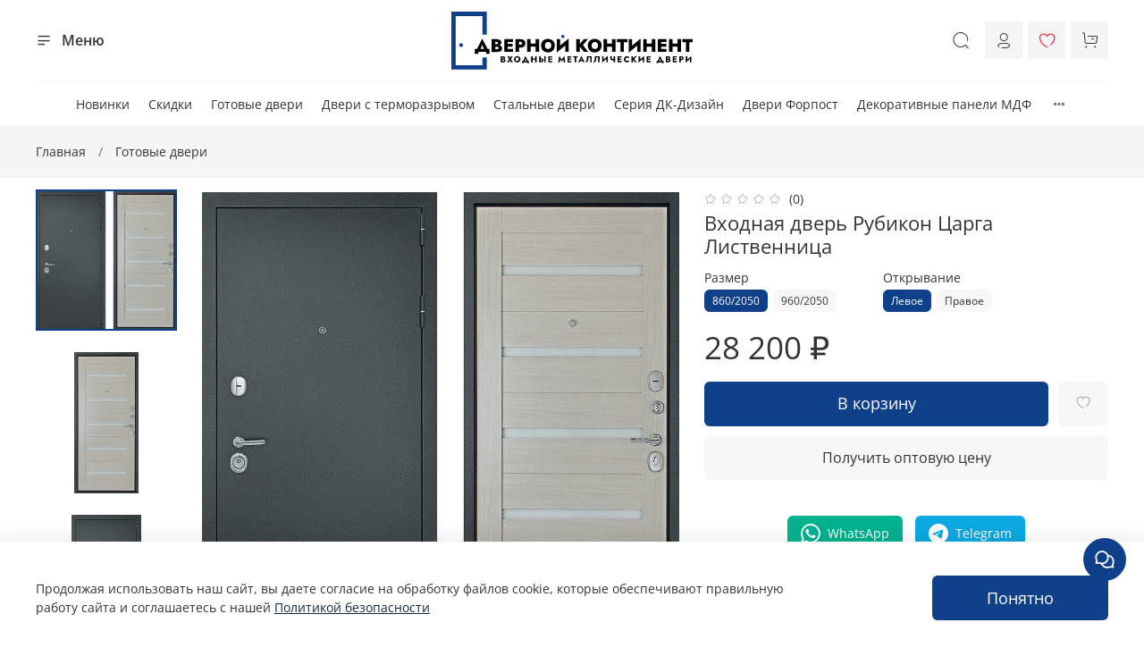

--- FILE ---
content_type: text/css
request_url: https://static.insales-cdn.com/assets/1/5768/4044424/1761635176/custom.css
body_size: 2338
content:
/* Стили для десктопной версии */

@media (min-width: 768px) {
  header {
    top: 0;
    left: 0;
    right: 0;
    z-index: 999;
  }
  .hidden {
    display: none;
  }
}

span.header__logo {
    min-width:220px;
}

.widget-type_system_widget_v4_header_11 .menu__item {
	margin-left: 5px;
}


div.header__area-controls > a.header__control-btn.header__favorite {
    color: red;
    background: #f5f5f5;
}
.header__control-btn, .widget-type_system_widget_v4_header_11 .header__search {
    background: #f5f5f5;
    border-radius: 0px;
  	margin-left: 10px;
}

.widget-type_system_widget_v4_special_products_tabs_9 .favorites_btn:before, .widget-type_system_widget_v4_special_products_tabs_9 .favorites_btn:hover:before 
{
	border-radius:0;
}
.favorites_btn.favorites-added .icon-favorites-f {
	color:red;
}
.widget-type_system_widget_v4_product_3 .favorites_btn.favorites-added {
    color: #ff000c;
}

.widget-type_system_widget_v4_product_3 .product .option-selector .option-value.is-span.is-active.is-span {
	background: var(--color-btn-bg);
    border-color: var(--color-btn-bg);
    color: var(--color-btn-color);
}

.banner-list__item .banner-list__item-text {
	text-align: center;
}

.banner-top__item .banner-top__item-image img {
	min-height: 24px;
    background-size: cover;
    width: auto;
}
.slider_svg_color {
  fill: #ff000c;
}

.blockMessage {
  display:flex;
  flex-flow: row wrap;
  justify-content: center;
  margin-top: 15px;
}
.blockMessageWA {
  align-items: center;
  background: #00b290;
  margin-right: 1rem;
  margin-bottom: 1rem;
}
.blockMessageTG {
  align-items: center;
  background: #0ca9e3;
}

.blockMessageWA svg, .blockMessageTG svg {
  width: 22px;
  height: 22px;
}

.popup {
  position: fixed;
  top: 0;
  left: 0;
  width: 100%;
  height: 100%;
  background-color: rgba(0, 0, 0, 0.5);
  z-index: 9999;
  display: none;
}

.popup__content {
  position: absolute;
  top: 0;
  left: 0;
  width: 100%;
  height: 100%;
  background-color: white;
  padding: 20px;
  overflow: auto;
}

.popup__close {
  position: absolute;
  top: 10px;
  right: 10px;
  font-size: 30px;
  font-weight: bold;
  color: #999;
  cursor: pointer;
}

.text-center {
    text-align: center!important;
}
.container {
    --bs-gutter-x: 1.5rem;
    --bs-gutter-y: 0;
    width: 100%;
    padding-right: calc(var(--bs-gutter-x) * .5);
    padding-left: calc(var(--bs-gutter-x) * .5);
    margin-right: auto;
    margin-left: auto;
}
@media (min-width: 1400px)
.container, .container-lg, .container-md, .container-sm, .container-xl, .container-xxl {
    max-width: 1320px;
}

.row {
    --bs-gutter-x: 1.5rem;
    --bs-gutter-y: 0;
    display: flex;
    flex-wrap: wrap;
    margin-top: calc(-1 * var(--bs-gutter-y));
    margin-right: calc(-.5 * var(--bs-gutter-x));
    margin-left: calc(-.5 * var(--bs-gutter-x));
}

.row-cols-2>* {
    flex: 0 0 auto;
    width: 50%;
  	max-height: 630px;
}
@media (max-height: 700px) {
  .row-cols-2 > * {
    max-height: 500px;
  }
}


/* Позиционирование предзаказа */
.widget-type_system_widget_v4_preorder_1.layout {
	z-index: 99999;
}

/* Фильтр */
form.filter {
  z-index: 9999 !important;
}


/* Стили для печати каталога */
@media print {
	html, body  {
		height: 297mm;
		width: 210mm;
	}
  	*, *:before, *:after { 
		color: #000;
		box-shadow: none;
		text-shadow: none;
	}
  @page {
	margin: 12mm 10mm 10mm 10mm;
  }

header,
div.widget-type_system_widget_v4_header_11,
div.widget-type_system_widget_v4_cart_fixed_button_1,
section.page_section_top,
div.widget-type_system_widget_v4_page_title_1,
div.widget-type_system_widget_v4_filter_sort_2,
div.product-preview__description,
div.widget-type_system_widget_v4_infinity_products_button_1,
div.widget-type_system_widget_v4_pagination_3,
div.widget-type_system_widget_v4_collection_description_1,
footer,
span.favorites_btn,
div.stickers,
div.widget-type_system_widget_v4_bottom_navigation_bar_1,
div.widget-type_system_widget_v4_button_on_top_1 {
  display: none;
}

  /* Отступ вниз от логотипа */
  div.header__area-logo {
    margin-bottom: 0px;
  }

  /* Размер шрифта цены */
  .widget-type_system_widget_v4_catalog_2 .product-preview__price-cur {
    font-size: 1rem;
  }
  .widget-type_system_widget_v4_catalog_2 .product-preview__title {
    font-size: 1rem;
  }

  /* Разрешить перенос текста */
  .catalog {
    word-wrap: break-word;
  }
  
  /* Убрать рамки у элементов */
  .catalog-list {
    border: none;
    --catalog-grid-list-min-width: 55mm;
    --catalog-grid-list-row-gap: 0rem;
  }
  
  /* Не обрезать элементы при переносе на новую страницу */
  form, .product-preview__content {
    page-break-inside: avoid;
  }
}

// Старт. Всплывающее окно для юр лиц
#partnersBanner {
  display: none;
}

#partnersBanner .partnersBanner-overlay {
  align-items: center;
  background: rgba(0, 0, 0, 0.5);
  /* Полупрозрачная подложка */
  bottom: 0;
  display: grid;
  left: 0;
  margin: auto;
  max-width: 100%;
  overflow-x: hidden;
  overflow-y: auto;
  position: fixed;
  right: 0;
  top: 0;
  width: 100%;
  z-index: 9999;
  -webkit-overflow-scrolling: touch;
}

#partnersBanner .partnersBanner-content {
  background: white;
  box-shadow: 0 4px 10px rgba(0, 0, 0, 0.2);
  border-radius: 12px;
  display: flex;
  flex-direction: column;
  margin: 0 auto;
  max-width: 492px;
  position: relative;
  width: 100%;
  animation: modalFadeIn 0.3s ease-out;
  /* Плавное появление */
}

/* Для мобильных устройств (адаптация) */
@media (max-width: 768px) {
  #partnersBanner .partnersBanner-content {
    width: 100%;
    /* На мобильных окно занимает всю ширину */
    height: 100%;
    /* Высота на весь экран */
    max-width: none;
    /* Убираем ограничения по ширине */
    max-height: none;
    /* Убираем ограничения по высоте */
    border-radius: 0;
    /* Убираем скругления */
  }
}

/* Анимация появления */
@keyframes modalFadeIn {
  from {
    opacity: 0;
    transform: scale(0.95);
    /* Уменьшенное состояние */
  }

  to {
    opacity: 1;
    transform: scale(1);
    /* Нормальное состояние */
  }
}

#partnersBanner .partnersBanner-close {
  position: absolute;
  top: 10px;
  right: 10px;
  background: none;
  border: none;
  font-size: 2rem;
  cursor: pointer;
}

// Конец. Всплывающее окно для юр лиц

// Кнопки в шапке
div.header__area-controls > a.header__control-btn.header__cabinet {
    border-radius: 8px !important;
}
// Конец. Кнопки в шапке


--- FILE ---
content_type: image/svg+xml
request_url: https://static.insales-cdn.com/files/1/5626/26580474/original/logo__1_.svg
body_size: 2537
content:
<svg version="1.1" id="logo" xmlns="http://www.w3.org/2000/svg" x="0" y="0" viewBox="0 0 253.9 60.7" style="enable-background:new 0 0 253.9 60.7" xml:space="preserve">
  <style>
    .st0{fill:#10408b}.st1{enable-background:new}
  </style>
  <g id="Слой_2_1_">
    <g id="Layer_1">
      <path class="st0" d="M37.3 60.7H0V0h37.3v24.1h-4.6V4.6H4.6v51.5h28.1v-8.2h4.6z"/>
      <path class="st0" d="M10.3 37c-1.1 0-2.1-.9-2.1-2s.9-2.1 2-2.1 2.1.9 2.1 2v.1c0 1.1-.9 2-2 2zM117.3 27.7c-.9 0-1.7-.7-1.7-1.7s.7-1.7 1.7-1.7c.9 0 1.7.7 1.7 1.7s-.7 1.7-1.7 1.7z"/>
      <path d="M53.2 49.2h1c.2 0 .3 0 .4-.1.1-.1.2-.1.3-.2s.1-.2.1-.4-.1-.4-.2-.5-.3-.2-.6-.2h-.6v3.9h.8c.2 0 .4 0 .5-.1.2-.1.3-.1.4-.3.1-.1.1-.3.1-.5 0-.1 0-.2-.1-.3s-.1-.2-.2-.2c-.1-.1-.2-.1-.3-.1h-1.6v-.8h1.3c.3 0 .6 0 .9.1s.5.2.8.3c.2.1.4.3.6.6.1.2.2.5.2.8 0 .4-.1.8-.3 1-.2.3-.5.4-.9.6-.3.1-.8.2-1.3.2H52v-6.3h2.3c.4 0 .8.1 1.2.2.3.1.6.3.8.5s.3.5.3.9c0 .3-.1.6-.3.8s-.5.4-.8.5-.7.2-1.2.2h-1.2v-.6h.1zM64.6 46.7l-2 3.1 2.1 3.2h-1.9l-1.2-2.1-1.1 2.1h-1.9l2.2-3.2-1.9-3.1h1.9l1 1.8 1-1.8h1.8zM66.2 48.5c.2-.4.4-.8.7-1 .3-.3.7-.5 1.1-.7s.9-.2 1.3-.2c.5 0 .9.1 1.3.2.4.2.8.4 1.1.7.3.3.5.6.7 1s.3.8.3 1.3-.1.9-.2 1.3c-.2.4-.4.8-.7 1.1-.3.3-.7.5-1.1.7s-.9.2-1.4.2-1-.1-1.4-.2-.8-.4-1.1-.7c-.3-.3-.5-.7-.7-1.1-.2-.4-.2-.9-.2-1.3 0-.5.1-.9.3-1.3zm1.5 2.3c.1.3.4.5.6.7s.6.2.9.2c.4 0 .7-.1.9-.2s.5-.4.6-.7.2-.6.2-1-.1-.7-.2-1-.3-.5-.6-.7c-.3-.2-.6-.2-.9-.2-.4 0-.7.1-.9.2s-.5.4-.6.7-.2.6-.2 1 .1.7.2 1z" class="st1"/>
      <g class="st1">
        <path d="M75.9 53v1h-1.5v-2.3h7.2V54h-1.5v-1h-4.2zm.8-.3h-1.8l3.1-6.3 3.1 6.3h-1.8L78 49.1l-1.3 3.6zM85.5 46.7V53H84v-6.3h1.5zM84.4 49h4.8v1.4h-4.8V49zm5.3-2.3V53h-1.5v-6.3h1.5zM93.9 46.7V53h-1.5v-6.3h1.5zm-.5 2.2h1.2c.5 0 1 .1 1.3.2.4.2.6.4.8.7.2.3.3.7.3 1.1 0 .4-.1.8-.3 1.1-.2.3-.5.5-.8.7-.4.2-.8.2-1.3.2h-1.2v-1.3h1.2c.2 0 .4 0 .5-.1s.3-.2.3-.3c.1-.1.1-.3.1-.4 0-.2 0-.3-.1-.4l-.3-.3c-.1-.1-.3-.1-.5-.1h-1.2v-1.1zm5.8-2.2V53h-1.5v-6.3h1.5zM103.4 46.7V53h-1.5v-6.3h1.5zm-.5 0h3.2V48h-3.2v-1.3zm0 2.3h3v1.2h-3V49zm0 2.7h3.2V53h-3.2v-1.3zM114 53h-1.6l1-6.6 2.7 3.8 2.7-3.8 1 6.6h-1.6l-.4-3.2-1.7 2.6-1.7-2.6-.4 3.2zM123.6 46.7V53h-1.5v-6.3h1.5zm-.5 0h3.2V48h-3.2v-1.3zm0 2.3h3v1.2h-3V49zm0 2.7h3.2V53h-3.2v-1.3z"/>
      </g>
      <path d="M128 46.7h5V48h-1.7v5h-1.5v-5H128v-1.3z" class="st1"/>
      <g class="st1">
        <path d="m135.9 51 .1.3-.8 1.6h-1.7l3.3-6.7 3.3 6.7h-1.7l-.8-1.6.1-.4-.9-2-.9 2.1zm-.7-.4h3.1l.1 1.2h-3.3l.1-1.2zM147.6 53h-1.5v-5H144v2.3c0 .6-.1 1.1-.3 1.5s-.4.7-.8.9c-.4.2-.8.3-1.4.3v-1.3c.1 0 .3 0 .4-.1s.2-.1.3-.3c.1-.1.1-.2.2-.4s.1-.3.1-.5v-3.7h5.2l-.1 6.3zM155.9 53h-1.5v-5h-2.1v2.3c0 .6-.1 1.1-.3 1.5s-.4.7-.8.9c-.4.2-.8.3-1.4.3v-1.3c.2 0 .3 0 .4-.1.1-.1.2-.1.3-.3.1-.1.1-.2.2-.4 0-.2.1-.3.1-.5v-3.7h5.2l-.1 6.3zM158.6 53.3v-1.9l5.8-5v1.9l-5.8 5zm1.5-1.5-1.5 1.5v-6.6h1.5v5.1zm4.3 1.2H163v-5.1l1.5-1.5V53h-.1zM168.7 48.6c0 .2 0 .4.1.6s.2.3.4.4c.2.1.3.1.5.1l-.4 1.3c-.5 0-.8-.1-1.2-.3-.3-.2-.6-.5-.7-.8-.2-.3-.2-.7-.2-1.1v-2.1h1.5v1.9zm1 1h1.5V51h-2l.5-1.4zm2.5-2.9V53h-1.6v-6.3h1.6zM176.4 46.7V53h-1.5v-6.3h1.5zm-.5 0h3.2V48h-3.2v-1.3zm0 2.3h3v1.2h-3V49zm0 2.7h3.2V53h-3.2v-1.3zM183.3 50.8c.2.3.4.5.7.6s.6.2.9.2c.3 0 .6 0 .8-.1l.6-.3c.2-.1.3-.3.5-.4v1.6c-.3.2-.5.4-.8.5s-.7.2-1.1.2c-.5 0-1-.1-1.4-.2-.4-.2-.8-.4-1.1-.7s-.5-.6-.7-1-.3-.8-.3-1.3.1-.9.3-1.3c.2-.4.4-.8.7-1 .3-.3.7-.5 1.1-.7.4-.2.9-.2 1.4-.2s.8.1 1.1.2c.3.1.6.3.8.5V49c-.1-.1-.3-.3-.5-.4l-.6-.3c-.2-.1-.5-.1-.8-.1s-.7.1-.9.2c-.3.1-.5.4-.7.6-.2.3-.3.6-.3 1 0 .2.1.5.3.8zM191 46.7V53h-1.6v-6.3h1.6zm3.9 0-2.6 3L195 53h-1.8l-2.7-3.3 2.6-3h1.8zM197 53.3v-1.9l5.8-5v1.9l-5.8 5zm1.5-1.5-1.5 1.5v-6.6h1.5v5.1zm4.3 1.2h-1.5v-5.1l1.5-1.5V53zM207 46.7V53h-1.5v-6.3h1.5zm-.5 0h3.2V48h-3.2v-1.3zm0 2.3h3v1.2h-3V49zm0 2.7h3.2V53h-3.2v-1.3zM217.5 53v1H216v-2.3h7.2V54h-1.5v-1h-4.2zm.8-.3h-1.8l3.1-6.3 3.1 6.3h-1.8l-1.3-3.6-1.3 3.6zM226.8 49.2h1c.2 0 .3 0 .4-.1s.2-.1.3-.2c.1-.1.1-.2.1-.4s-.1-.4-.2-.5c-.1-.1-.3-.2-.6-.2h-.6v3.9h.8c.2 0 .4 0 .5-.1.2-.1.3-.1.4-.3.1-.1.1-.3.1-.5 0-.1 0-.2-.1-.3s-.1-.2-.2-.2c-.1-.1-.2-.1-.3-.1h-1.6v-.8h1.3c.3 0 .6 0 .9.1s.5.2.8.3c.2.1.4.3.6.6.1.2.2.5.2.8 0 .4-.1.8-.3 1-.2.3-.5.4-.8.6-.4.1-.8.2-1.3.2h-2.5v-6.3h2.3c.4 0 .8.1 1.2.2.3.1.6.3.8.5s.3.5.3.9c0 .3-.1.6-.3.8s-.5.4-.8.5-.7.2-1.2.2h-1.2v-.6zM234.4 46.7V53H233v-6.3h1.4zm-.4 0h3.2V48H234v-1.3zm0 2.3h3v1.2h-3V49zm0 2.7h3.2V53H234v-1.3zM241.3 46.7V53h-1.5v-6.3h1.5zm-.6 0h1.2c.5 0 1 .1 1.3.2.4.2.6.4.8.7s.3.7.3 1.1c0 .4-.1.8-.3 1.1s-.5.5-.8.7c-.4.2-.8.2-1.3.2h-1.2v-1.3h1.2c.3 0 .5-.1.7-.2.2-.1.3-.3.3-.6s-.1-.5-.3-.6-.4-.2-.7-.2h-1.2v-1.1zM246.7 53.3v-1.9l5.8-5v1.9l-5.8 5zm1.4-1.5-1.5 1.5v-6.6h1.5v5.1zm4.4 1.2H251v-5.1l1.5-1.5V53z"/>
      </g>
      <g class="st1">
        <path d="M28.4 42.1v2.1h-3.7V39h15.6v5.2h-3.7v-2.1h-8.2zm1.6-.6h-4.3l6.8-13.4 6.8 13.4H35l-2.5-7-2.5 7zM45.3 34.1h2.1c.3 0 .6-.1.9-.2.2-.1.4-.2.5-.4s.2-.4.2-.7c0-.4-.1-.7-.4-.9-.3-.2-.7-.3-1.2-.3h-1.2v7.7h1.5c.4 0 .7 0 1-.1s.5-.2.7-.4.3-.5.3-.9c0-.3-.1-.5-.2-.6-.1-.2-.2-.3-.4-.4-.2-.1-.4-.2-.6-.2s-.5-.1-.8-.1h-2.5v-2h2.9c.6 0 1.3.1 1.9.2.6.1 1.2.4 1.7.7s.9.7 1.2 1.2.5 1.1.5 1.8c0 .9-.2 1.6-.6 2.1-.4.5-1 .9-1.8 1.2s-1.8.4-2.9.4h-5.7V28.8h5.3c1 0 1.8.1 2.5.4s1.3.6 1.8 1.1c.4.5.6 1.1.6 1.9 0 .7-.2 1.3-.6 1.9-.4.5-1 .9-1.8 1.2-.7.3-1.6.4-2.5.4h-2.6v-1.6h.2zM59.3 28.8v13.3h-3.5V28.8h3.5zm-1.1 0h6.7v3h-6.7v-3zm0 4.9h6.3v2.9h-6.3v-2.9zm0 5.4h6.7v3h-6.7v-3zM71.2 28.8v13.3h-3.7V28.8h3.7zm-1.3 0h2.6c1.2 0 2.2.2 3 .5.8.4 1.4.9 1.8 1.5.4.7.6 1.5.6 2.4s-.2 1.7-.6 2.4-1 1.2-1.8 1.5c-.8.4-1.8.5-3 .5h-2.6v-3h2.6c.6 0 1-.1 1.3-.4.3-.3.5-.6.5-1.1s-.2-.8-.5-1.1-.8-.4-1.3-.4h-2.6v-2.8zM83.4 28.8v13.3h-3.7V28.8h3.7zm-2.8 4.7H91v3.3H80.6v-3.3zm11.8-4.7v13.3h-3.7V28.8h3.7zM94.9 32.6c.4-.9.9-1.6 1.5-2.2.7-.6 1.4-1.1 2.3-1.4s1.8-.5 2.9-.5 2 .2 2.9.5 1.6.8 2.3 1.4c.7.6 1.2 1.4 1.5 2.2.4.9.5 1.8.5 2.9 0 1-.2 2-.5 2.9s-.9 1.6-1.5 2.3-1.4 1.1-2.3 1.5c-.9.3-1.9.5-2.9.5-1.1 0-2-.2-2.9-.5s-1.7-.8-2.3-1.5-1.2-1.4-1.5-2.3c-.4-.9-.5-1.8-.5-2.9-.1-1.1.1-2.1.5-2.9zm3.8 4.7c.3.6.7 1 1.2 1.3s1.1.5 1.8.5 1.3-.2 1.8-.5.9-.7 1.2-1.3c.3-.6.4-1.2.4-1.9s-.1-1.4-.4-1.9-.6-1-1.1-1.3-1.1-.5-1.8-.5-1.3.2-1.8.5-.9.7-1.2 1.3-.4 1.2-.4 1.9c-.2.8 0 1.4.3 1.9zM110.9 42.8l.1-4.5 12.4-10.2-.1 4.5-12.4 10.2zm3.5-3.5-3.5 3.5v-14h3.5v10.5zm8.9 2.8h-3.5V31.8l3.5-3.6v13.9z"/>
      </g>
      <path d="M135.1 28.8v13.3h-3.8V28.8h3.8zm8.6 0-5.3 6.2 5.6 7.1h-4.5l-5.5-7 5.4-6.3h4.3z" class="st1"/>
      <g class="st1">
        <path d="M144.1 32.6c.4-.9.9-1.6 1.5-2.2.7-.6 1.4-1.1 2.3-1.4.9-.3 1.8-.5 2.9-.5 1.1 0 2 .2 2.9.5s1.6.8 2.3 1.4 1.2 1.4 1.5 2.2c.4.9.5 1.8.5 2.9 0 1-.2 2-.5 2.9s-.9 1.6-1.5 2.3c-.6.6-1.4 1.1-2.3 1.5-.9.3-1.9.5-2.9.5-1.1 0-2-.2-2.9-.5s-1.7-.8-2.3-1.5-1.2-1.4-1.5-2.3c-.4-.9-.5-1.8-.5-2.9 0-1.1.2-2.1.5-2.9zm3.8 4.7c.3.6.7 1 1.2 1.3s1.1.5 1.8.5 1.3-.2 1.8-.5.9-.7 1.2-1.3.4-1.2.4-1.9-.1-1.4-.4-1.9-.6-1-1.1-1.3-1.1-.5-1.8-.5-1.3.2-1.8.5-.9.7-1.2 1.3c-.3.5-.4 1.2-.4 1.9-.1.8 0 1.4.3 1.9zM163.8 28.8v13.3h-3.7V28.8h3.7zm-2.8 4.7h10.3v3.3H161v-3.3zm11.7-4.7v13.3H169V28.8h3.7zM174.1 28.8h11.1v3.3h-3.7v10h-3.7v-10h-3.7v-3.3zM186.7 42.8l.1-4.5 12.3-10.2-.1 4.5-12.3 10.2zm3.5-3.5-3.5 3.5v-14h3.5v10.5zm8.9 2.8h-3.5V31.8l3.5-3.6v13.9zM205.5 28.8v13.3h-3.7V28.8h3.7zm-2.8 4.7H213v3.3h-10.3v-3.3zm11.8-4.7v13.3h-3.7V28.8h3.7zM220.7 28.8v13.3h-3.5V28.8h3.5zm-1 0h6.7v3h-6.7v-3zm0 4.9h6.3v2.9h-6.3v-2.9zm0 5.4h6.7v3h-6.7v-3zM232.6 28.8v13.3H229V28.8h3.6zm-2.8 4.7h10.3v3.3h-10.3v-3.3zm11.8-4.7v13.3h-3.7V28.8h3.7zM243 28.8h11.1v3.3h-3.7v10h-3.7v-10H243v-3.3z"/>
      </g>
    </g>
  </g>
</svg>


--- FILE ---
content_type: text/javascript
request_url: https://static.insales-cdn.com/assets/1/5768/4044424/1761635176/theme.js
body_size: 3481
content:
document.addEventListener("DOMContentLoaded", function (event) {
  // Добавление иконки в стикер
  var iconThermo = document.body.querySelectorAll("div.sticker-thermo");
  if (iconThermo.length > 0) {
    iconThermo.forEach(function (element) {
      element.insertAdjacentHTML('afterbegin', '<svg xmlns="http://www.w3.org/2000/svg" width="16" height="16" fill="currentColor" class="bi bi-thermometer-snow" viewBox="0 0 16 16"><path d="M5 12.5a1.5 1.5 0 1 1-2-1.415V9.5a.5.5 0 0 1 1 0v1.585A1.5 1.5 0 0 1 5 12.5z"/><path d="M1 2.5a2.5 2.5 0 0 1 5 0v7.55a3.5 3.5 0 1 1-5 0V2.5zM3.5 1A1.5 1.5 0 0 0 2 2.5v7.987l-.167.15a2.5 2.5 0 1 0 3.333 0L5 10.486V2.5A1.5 1.5 0 0 0 3.5 1zm5 1a.5.5 0 0 1 .5.5v1.293l.646-.647a.5.5 0 0 1 .708.708L9 5.207v1.927l1.669-.963.495-1.85a.5.5 0 1 1 .966.26l-.237.882 1.12-.646a.5.5 0 0 1 .5.866l-1.12.646.884.237a.5.5 0 1 1-.26.966l-1.848-.495L9.5 8l1.669.963 1.849-.495a.5.5 0 1 1 .258.966l-.883.237 1.12.646a.5.5 0 0 1-.5.866l-1.12-.646.237.883a.5.5 0 1 1-.966.258L10.67 9.83 9 8.866v1.927l1.354 1.353a.5.5 0 0 1-.708.708L9 12.207V13.5a.5.5 0 0 1-1 0v-11a.5.5 0 0 1 .5-.5z"/></svg>&nbsp;&nbsp;');
    });
  } else {
    console.log("No elements found with class .sticker-thermo");
  }  
  // Добавление кнопок WhatsApp и Telegram
  var addButtonChat = document.querySelector(".product__area-description");
  addButtonChat.insertAdjacentHTML('afterbegin', '<div class="blockMessage"><a href="https://wa.me/79269292685" rel="nofollow" class="button button_size-m blockMessageWA" target="_blank"><svg xmlns="http://www.w3.org/2000/svg" width="16" height="16" fill="currentColor" class="bi bi-whatsapp" viewBox="0 0 16 16"><path d="M13.601 2.326A7.854 7.854 0 0 0 7.994 0C3.627 0 .068 3.558.064 7.926c0 1.399.366 2.76 1.057 3.965L0 16l4.204-1.102a7.933 7.933 0 0 0 3.79.965h.004c4.368 0 7.926-3.558 7.93-7.93A7.898 7.898 0 0 0 13.6 2.326zM7.994 14.521a6.573 6.573 0 0 1-3.356-.92l-.24-.144-2.494.654.666-2.433-.156-.251a6.56 6.56 0 0 1-1.007-3.505c0-3.626 2.957-6.584 6.591-6.584a6.56 6.56 0 0 1 4.66 1.931 6.557 6.557 0 0 1 1.928 4.66c-.004 3.639-2.961 6.592-6.592 6.592zm3.615-4.934c-.197-.099-1.17-.578-1.353-.646-.182-.065-.315-.099-.445.099-.133.197-.513.646-.627.775-.114.133-.232.148-.43.05-.197-.1-.836-.308-1.592-.985-.59-.525-.985-1.175-1.103-1.372-.114-.198-.011-.304.088-.403.087-.088.197-.232.296-.346.1-.114.133-.198.198-.33.065-.134.034-.248-.015-.347-.05-.099-.445-1.076-.612-1.47-.16-.389-.323-.335-.445-.34-.114-.007-.247-.007-.38-.007a.729.729 0 0 0-.529.247c-.182.198-.691.677-.691 1.654 0 .977.71 1.916.81 2.049.098.133 1.394 2.132 3.383 2.992.47.205.84.326 1.129.418.475.152.904.129 1.246.08.38-.058 1.171-.48 1.338-.943.164-.464.164-.86.114-.943-.049-.084-.182-.133-.38-.232z"/></svg><span>&nbsp;&nbsp;WhatsApp</span></a><a href="https://t.me/dveri_dk" rel="nofollow" class="button button_size-m blockMessageTG" target="_blank"><svg xmlns="http://www.w3.org/2000/svg" width="16" height="16" fill="currentColor" class="bi bi-telegram" viewBox="0 0 16 16"><path d="M16 8A8 8 0 1 1 0 8a8 8 0 0 1 16 0zM8.287 5.906c-.778.324-2.334.994-4.666 2.01-.378.15-.577.298-.595.442-.03.243.275.339.69.47l.175.055c.408.133.958.288 1.243.294.26.006.549-.1.868-.32 2.179-1.471 3.304-2.214 3.374-2.23.05-.012.12-.026.166.016.047.041.042.12.037.141-.03.129-1.227 1.241-1.846 1.817-.193.18-.33.307-.358.336a8.154 8.154 0 0 1-.188.186c-.38.366-.664.64.015 1.088.327.216.589.393.85.571.284.194.568.387.936.629.093.06.183.125.27.187.331.236.63.448.997.414.214-.02.435-.22.547-.82.265-1.417.786-4.486.906-5.751a1.426 1.426 0 0 0-.013-.315.337.337 0 0 0-.114-.217.526.526 0 0 0-.31-.093c-.3.005-.763.166-2.984 1.09z"/></svg><span>&nbsp;&nbsp;Telegram</span></a></div>');

  // Добавление рекомендованной розничной цены в карточку товара
  const priceOpt = document.getElementById('priceOpt').innerHTML;
  console.log(priceOpt);
  const productPriceRrc = document.querySelector('.product__price');
  productPriceRrc.insertAdjacentHTML('beforeend', priceOpt);
  
  // Добавление остатков в карточку товара
  const variantQuantity = document.getElementById('variantQuantity').innerHTML;
  console.log(variantQuantity);
  const productQuantity = document.querySelector('.product__price');
  productQuantity.insertAdjacentHTML('beforeend', variantQuantity);  
  

// Конец  
});


function managePopup(enablePopup, displayDelay = 15000, cooldownDays = 7) {
  if (!enablePopup) return;

  const now = Date.now();
  const lastShownTimestamp = localStorage.getItem("popupLastShown");
  const cooldownPeriod = cooldownDays * 86400000; // Преобразуем дни в миллисекунды

  if (lastShownTimestamp && now - Number(lastShownTimestamp) < cooldownPeriod) return;

  const popupHTML = `
    <div id="partnersBanner" style="display: none; flex-direction: column; align-items: center;">
      <div class="partnersBanner-overlay">
        <div class="partnersBanner-content">
          <button class="partnersBanner-close" id="popupClose" title="Закрыть">&times;</button>
          <div style="margin: 20px;">
            <h4>Покупайте как юрлицо</h4>
            <img src="https://static.insales-cdn.com/files/1/1396/39282036/original/partnersBanner.webp" 
                 alt="С нами выгодно и удобно" style="border-radius: 12px; width: 100%; margin-bottom:20px;">
            <h5>С нами выгодно и удобно</h5>
            <ul style="padding-left: 10px;">
              <li style="list-style: none; padding-bottom: 7px;">
                <span class="icon icon-user" style="font-weight: 700; border-radius: 60px; border: 1px solid; padding: 5px;">
                </span>&nbsp;&nbsp;&nbsp; Поддержка персонального менеджера
              </li>
              <li style="list-style: none; padding-bottom: 7px;">
                <span class="icon icon-order" style="font-weight: 700; border-radius: 60px; border: 1px solid; padding: 5px;">
                </span>&nbsp;&nbsp;&nbsp; Возмещение НДС до 20%
              </li>
              <li style="list-style: none;">
                <span class="icon icon-map-marker" style="font-weight: 700; border-radius: 60px; border: 1px solid; padding: 5px;">
                </span>&nbsp;&nbsp;&nbsp; Отслеживание заказов и документов на сайте
              </li>
            </ul>
            <p>Еще больше преимуществ для юрлиц</p>
            <a href="https://dveridk.ru/page/stat-partnerom-tm-dvernoy-kontinent" class="button button_wide" 
               onclick="ym(50740582,'reachGoal','popupB2B'); return true;">Зарегистрироваться</a>
          </div>
        </div>
      </div>
    </div>`;

  document.body.insertAdjacentHTML("beforeend", popupHTML);

  const popup = document.getElementById("partnersBanner");
  const closeButton = document.getElementById("popupClose");

  setTimeout(() => popup.style.display = "flex", displayDelay);

  closeButton.addEventListener("click", () => {
    popup.style.display = "none";
    localStorage.setItem("popupLastShown", now.toString());
  });
}

// Вызов функции для активации popup:
document.addEventListener("DOMContentLoaded", () => {
  managePopup(true, 15000, 7); // Устанавливаем параметры: включение, задержка в миллисекундах, период дней повторного показа
});

// Получить оптовую цену кнопка
(function() {
    const observer = new MutationObserver(() => {
        const button = document.querySelector('body > div.page_layout.page_layout-clear > main > div.layout.widget-type_system_widget_v4_product_3 > div > form > div.product__area-buy > div > div > div.product__buy-one-click.is-secondary-button > span');
        if (button) {
            button.textContent = 'Получить оптовую цену';
            observer.disconnect(); // Остановить наблюдатель после нахождения элемента
        }
    });

    observer.observe(document, { childList: true, subtree: true });
})();
// Конец. Получить оптовую цену кнопка

;
